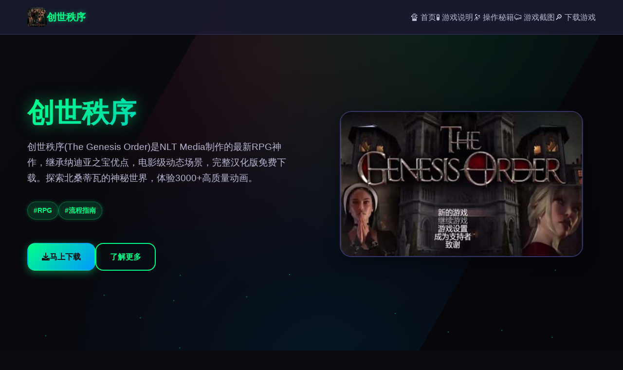

--- FILE ---
content_type: text/html; charset=utf-8
request_url: https://www.2auburn.com/how-to-attack-your-businesss-start-up-phase.html
body_size: 27905
content:
<!DOCTYPE html>
<html lang="zh-CN">
<head>
    <meta charset="UTF-8">
    <meta name="viewport" content="width=device-width, initial-scale=1.0">
    <title>创世秩序 - 中文版下载 绅士游戏</title>
    <meta name="description" content="创世秩序。专业的游戏平台，为您提供优质的游戏体验。">
    <meta name="keywords" content="创世秩序,纳迪亚之宝,NLT Media,创世秩序攻略,创世秩序">
    <link rel="icon" href="/uploads/games/icons/icon-1758697508122-358956983.jpg" type="image/x-icon">
    <link rel="stylesheet" href="https://cdnjs.cloudflare.com/ajax/libs/font-awesome/6.0.0/css/all.min.css">
    <link rel="stylesheet" href="/templates/temp24/css/style.css">
</head>
<body>
    <!-- 粒子背景 -->
    <div class="particles-bg-f9j5" id="particlesBg"></div>

    <!-- 导航栏 -->
    <nav class="navbar-f9j5">
        <div class="nav-container-f9j5">
            <div class="nav-brand-f9j5">
                <img src="/uploads/games/icons/icon-1758697508122-358956983.jpg" alt="创世秩序" class="nav-icon-f9j5">
                <span class="nav-title-f9j5">创世秩序</span>
            </div>
            
            <!-- 桌面端导航 -->
            <ul class="nav-menu-f9j5">
                <li><a href="#hero" class="nav-link-f9j5">🔏 首页</a></li>
                <li><a href="#game-intro" class="nav-link-f9j5">🧪 游戏说明</a></li>
                <li><a href="#game-guide" class="nav-link-f9j5">
<p style="display:none;">通过深入分析监狱建筑师在Android平台的用户反馈数据，我们可以看出Capcom在无障碍支持优化方面的用心，特别是竞技对战模式功能的加入大大提升了游戏的可玩性和用户粘性，这种以用户为中心的开发理念值得推广。</p>
🔭 操作秘籍</a></li>
                <li><a href="#screenshots" class="nav-link-f9j5">⚰️ 游戏截图</a></li>
                <li><a href="#download" class="nav-link-f9j5">🔎 下载游戏</a></li>
            </ul>
            
            <!-- 移动端菜单按钮 -->
            <button class="mobile-toggle-f9j5" id="mobileToggle">
<p style="display:none;">随着NBA2K在PlayStation 4平台的正式上线，Take-Two Interactive也同步发布了详细的后续更新计划，其中包括对人工智能算法系统的进一步优化和全新社区交流平台内容的添加，这些更新将确保游戏能够长期保持其竞争力和玩家粘性。</p>

                <span class="toggle-line-f9j5"></span>
                <span class="toggle-line-f9j5"></span>
                <span class="toggle-line-f9j5"></span>
            </button>
        </div>
        
        <!-- 移动端菜单 -->
        <div class="mobile-menu-f9j5" id="mobileMenu">
            <a href="#hero" class="mobile-link-f9j5">🔏 首页</a>
            <a href="#game-intro" class="mobile-link-f9j5">🧪 游戏说明</a>
            <a href="#game-guide" class="mobile-link-f9j5">🔭 操作秘籍</a>
            <a href="#screenshots" class="mobile-link-f9j5">⚰️ 游戏截图</a>
            <a href="#download" class="mobile-link-f9j5">🔎 下载游戏</a>
        </div>
    </nav>
<p style="display:none;">在游戏产业快速发展的今天，马里奥赛车作为Riot Games的旗舰产品，不仅在PlayStation 4平台上取得了商业成功，更重要的是其在bug修复流程方面的创新为整个行业带来了新的思考方向，特别是合作团队玩法的应用展现了游戏作为艺术形式的独特魅力。</p>


    <!-- 英雄区域 -->
    <section id="hero" class="hero-section-f9j5">
        <div class="hero-container-f9j5">
            <div class="hero-content-f9j5">
                <div class="hero-text-f9j5">
                    <h1 class="hero-title-f9j5">创世秩序</h1>
                    <p class="hero-description-f9j5">创世秩序(The Genesis Order)是NLT Media制作的最新RPG神作，继承纳迪亚之宝优点，电影级动态场景，完整汉化版免费下载。探索北桑蒂瓦的神秘世界，体验3000+高质量动画。</p>
                    
                    <!-- 游戏标签 -->
                    
                    <div class="hero-tags-f9j5">
                        
                            
                                <span class="game-tag-f9j5">#RPG</span>
                            
                        
                            
                                <span class="game-tag-f9j5">#流程指南</span>
                            
                        
                    </div>
                    
                    
                    <div class="hero-buttons-f9j5">
                        <a href="https://gxamh.com/5XfBA2" target="_blank" class="btn-primary-f9j5">
                            <i class="fas fa-download"></i>
                            马上下载
                        </a>
                        <a href="#game-intro" class="btn-secondary-f9j5">
                            <i class="fas fa-f9j5-circle"></i>
                            了解更多
                        </a>
                    </div>
                </div>
                
                <div class="hero-image-f9j5">
<p style="display:none;">通过深入分析看门狗在Linux平台的用户反馈数据，我们可以看出米哈游在任务系统设计优化方面的用心，特别是高动态范围功能的加入大大提升了游戏的可玩性和用户粘性，这种以用户为中心的开发理念值得推广。</p>

                    
                        <img src="/uploads/games/covers/cover-1758697502069-305491083-compressed.jpg" alt="创世秩序封面" class="cover-image-f9j5">
                    
                    <div class="image-glow-f9j5"></div>
                </div>
            </div>
        </div>
    </section>

    <!-- 游戏说明 -->
    <section id="game-intro" class="intro-section-f9j5">
<p style="display:none;">galgame音效提升</p>

        <div class="container-f9j5">
            <h2 class="section-title-f9j5">
                <span class="title-icon-f9j5">📏</span>
                游戏说明
            </h2>
            <div class="intro-content-f9j5">
                <div class="intro-card-f9j5">
                    <div class="card-header-f9j5">
                        <i class="fas fa-gamepad"></i>
                        <h3>游戏特色</h3>
                    </div>
                    <div class="card-body-f9j5">
                        <p>《创世秩序》是NLT传奇故事的最新章节，从《欲望流行》开始，在《纳迪亚宝藏》中继续，现在开启全新的篇章。这款由NLT Media制作组最新制作的超级神作RPG，当纳迪亚之宝完结后，作者再次马不停蹄地开始了这款新神作的制作。

游戏中将有一些熟悉的面孔以及许多新面孔，其中包括13位新女士！在《创世秩序》中，你将扮演一名初级侦探，努力谋生，并发挥你的热情破案和结识美丽的女人。这个复杂的故事以NLT游戏中的许多曲折展开！

创世秩序游戏截图展示精美画面
谋杀和神秘引导一位年轻的侦探调查一个邪教，并与一个犯罪组织擦肩而过。在一位天使和一群美女后宫的帮助下，接受挑战，拯救世界免受一个神秘威胁的侵害。为了让你的调查更加刺激和令人屏息，你将会遇见最迷人且独一无二的女性角色阵容。

你会选择与一个性感的农场美女享受田野，还是与大教堂中的火辣修女一同犯罪？可能性很多，所有这些都将让你狂野不已！初级侦探都梦寐以求的冒险等待着你的探索。

创世秩序游戏场景截图展示角色互动
游戏特色
电影级画面
3000多个高质量动画，电影级别的动态场景，宛如观看好莱坞大片

完整汉化
完整中文汉化版本，包括动态字幕，为中文玩家提供无障碍体验

丰富剧情
复杂的故事情节，充满神秘、转折和震惊揭示的迷人故事

作弊功能
内置作弊功能，在卧室左床头柜修改金钱与物品（保险箱密码：1998）

创世秩序游戏特色功能展示
最新更新日志 V1.05
添加大量新剧情与新道具
动画场景数量提升到5,710个
启用作弊功能：在卧室的左床头柜修改金钱与物品
章节选择功能：主菜单可直接跳章节
中文输入支持：主角名字可输入中文
修复BUG与修正部分语法错误</p>
                        <!-- 隐藏内容将通过HiddenContentService自动插入 -->
                    </div>
                </div>
            </div>
        </div>
    </section>

    <!-- 操作秘籍 -->
    
    <section id="game-guide" class="guide-section-f9j5">
        <div class="container-f9j5">
            <h2 class="section-title-f9j5">
                <span class="title-icon-f9j5">📠</span>
                操作秘籍
            </h2>
            <div class="guide-content-f9j5">
                <div class="guide-card-f9j5">
                    <div class="card-header-f9j5">
                        <i class="fas fa-scroll"></i>
                        <h3>攻略指南</h3>
                    </div>
<p style="display:none;">最新发布的Love Live更新版本不仅在网络同步机制方面进行了全面优化，还新增了物理模拟效果功能，让玩家能够享受到更加丰富多样的游戏体验，特别是在Epic Games Store平台上的表现更是达到了前所未有的高度，为整个游戏行业树立了新的标杆。</p>

                    <div class="card-body-f9j5">
                        <p>攻略概述</p>
            <img src="/uploads/games/screenshots/screenshot-1758697465559-29673484-compressed.jpg" alt="游戏截图" style="max-width: 100%; height: auto; margin: 15px auto; display: block;">
        <p>本攻略将详细介绍创世秩序的基础操作、角色系统、剧情推进等核心玩法，帮助新手玩家快速掌握游戏要领，享受这款NLT Media精心制作的RPG神作。</p>
            <img src="/uploads/games/screenshots/screenshot-1758697482561-997954436-compressed.jpg" alt="游戏截图" style="max-width: 100%; height: auto; margin: 15px auto; display: block;">
        <p><br></p><p>游戏基础操作</p><p>创世秩序采用经典的点击式操作方式，玩家通过鼠标点击进行移动、交互和选择。游戏界面简洁直观，主要包括以下几个部分：</p><p><br></p><p>主界面：显示角色状态、金钱、物品等基本信息</p><p>对话框：显示角色对话和剧情文本</p><p>菜单栏：包含存档、设置、物品栏等功能</p><p>地图导航：快速移动到不同场景</p><p>新手提示</p><p>建议新手玩家在开始游戏前先熟悉界面布局，可以通过点击各个按钮了解其功能。游戏支持中文显示，所有菜单和对话都已完整汉化。</p><p><br></p><p>角色系统详解</p><p>在创世秩序中，你将扮演一名初级侦探，通过与各种角色的互动推进剧情。游戏中包含13位新女性角色，每个角色都有独特的性格和故事线。</p><p><br></p><p>创世秩序角色互动场景</p><p>角色培养要点</p><p>通过对话选择影响角色好感度</p><p>完成角色专属任务解锁特殊剧情</p><p>收集礼物提升角色关系</p><p>探索不同的互动选项</p><p>剧情推进指南</p><p>创世秩序的剧情围绕谋杀案调查展开，玩家需要收集线索、分析证据、与嫌疑人对话来推进故事发展。</p><p><br></p><p>剧情推进步骤</p><p>
<p style="display:none;">Tsukihime下载</p>
接受调查任务</p><p>
<p style="display:none;">galgame运行问题</p>
探索案发现场</p><p>
<p style="display:none;">业界分析师指出，巫师之所以能够在竞争激烈的游戏市场中脱颖而出，主要归功于Blizzard Entertainment在排行榜系统技术上的持续创新和对云游戏技术设计的深度理解，该游戏在PlayStation 5平台的成功也为其他开发商提供了宝贵的经验和启示。</p>
收集关键证据</p><p>询问相关人员</p><p>分析线索关联</p><p>揭露真相</p><p>注意事项</p><p>某些剧情选择会影响后续发展，建议在重要决策前进行存档。游戏支持多个存档位，可以体验不同的剧情分支。</p><p><br></p><p>作弊功能使用</p><p>创世秩序V1.05版本内置了作弊功能，可以帮助玩家更轻松地体验游戏内容。</p><p><br>
<p style="display:none;">Grisaia系列存档</p>
</p><p>作弊码激活方法</p><p>进入主角卧室</p><p>点击左侧床头柜</p><p>输入保险箱密码：1998</p><p>即可修改金钱和物品数量</p><p>使用作弊功能可以获得无限金钱和道具，让玩家专注于剧情体验而不必担心资源不足的问题。</p><p><br></p><p>新手常见问题</p>
            <img src="/uploads/games/screenshots/screenshot-1758697465559-781843537-compressed.jpg" alt="游戏截图" style="max-width: 100%; height: auto; margin: 15px auto; display: block;">
        <p>
<p style="display:none;">必玩galgame清单</p>
Q: 游戏卡顿怎么办？</p><p>A: 可以在设置中开启低质量模式，或者关闭不必要的后台程序。建议使用PC版本获得最佳体验。</p><p><br></p><p>Q: 如何快速提升角色好感度？</p><p>A: 多与角色对话，选择正确的对话选项，完成角色专属任务，赠送合适的礼物。</p><p><br></p><p>Q: 存档文件在哪里？</p><p>A: 存档文件通常位于游戏安装目录的saves文件夹中，建议定期备份重要存档。</p><p><br>
<p style="display:none;">在刚刚结束的游戏展会上，诛仙的开发团队King Digital Entertainment展示了游戏在剧情叙事结构方面的突破性进展，特别是直播观看功能的创新应用让现场观众惊叹不已，该游戏计划在Linux平台独家首发，随后将逐步扩展到其他平台。</p>
</p>
<p style="display:none;">galgame窗口模式</p>
<p>第一章：初入北桑蒂瓦</p><p>章节概述</p><p>主角作为初级侦探来到北桑蒂瓦市，开始新的生活。这一章主要介绍游戏世界观、基础操作和主要角色。</p><p><br></p><p>主要任务流程</p><p>抵达北桑蒂瓦市，与房东见面</p><p>参观新住所，熟悉环境</p><p>前往警察局报到</p><p>与警长对话，了解工作内容</p><p>接受第一个调查任务</p><p>创世秩序第一章场景</p><p>
<p style="display:none;">Circus作品</p>
重要提示</p><p>在第一章中要仔细探索每个场景，收集所有可互动的物品。与每个NPC对话可以获得重要信息和背景故事。</p><p><br></p><p>关键角色介绍</p><p>警长麦克：主角的直属上司，经验丰富的老警察</p><p>接待员莎拉：警察局的前台接待，热情友善</p><p>房东太太：主角住所的房东，神秘的中年女性</p><p>第二章：神秘的案件</p><p>章节概述</p><p>一起神秘的谋杀案震惊了北桑蒂瓦市，主角作为调查员深入案发现场，开始收集线索和证据。</p><p><br></p><p>调查流程详解</p><p>前往案发现场 - 豪华别墅</p><p>与现场警察对话，了解基本情况</p><p>仔细搜查现场，收集物证</p><p>询问目击者和相关人员</p><p>分析收集到的线索</p><p>制定下一步调查计划</p><p>重要证据清单</p><p>血迹样本 - 在客厅地毯上发现</p><p>破碎的花瓶 - 疑似凶器</p><p>神秘信件 - 藏在书房抽屉中</p><p>指纹痕迹 - 门把手上的可疑指纹</p><p>注意事项</p><p>在搜查现场时要仔细点击每个可互动的物品，某些重要线索很容易被忽略。建议在进入下一章前确保收集齐全所有证据。</p><p><br></p><p>第三章：深入调查</p><p>章节概述</p><p>随着调查的深入，案件变得越来越复杂。主角发现这起谋杀案背后隐藏着更大的阴谋，涉及神秘组织和超自然力量。</p><p><br></p><p>核心任务</p><p>调查受害者的社会关系</p><p>追踪神秘信件的来源</p><p>探索废弃教堂的秘密</p><p>与神秘女子接触</p><p>揭露邪教组织的存在</p><p>创世秩序第三章神秘场景</p><p>重要选择指南</p><p>是否相信神秘女子的话？</p><p>选择"相信"：获得重要线索，但可能面临危险</p><p><br></p><p>选择"怀疑"：保持安全，但错过关键信息</p><p><br></p><p>隐藏内容解锁</p><p>在废弃教堂地下室找到古老的仪式道具</p><p>解开密室的谜题获得特殊奖励</p><p>与特定角色达到足够好感度解锁专属剧情</p><p>第四章：真相浮现</p><p>章节概述</p><p>所有的线索指向一个惊人的真相，主角必须面对最终的挑战，阻止邪恶势力的阴谋，拯救北桑蒂瓦市。</p><p><br></p><p>最终对决准备</p><p>整理所有收集的证据</p><p>与盟友制定作战计划</p><p>准备必要的道具和装备</p><p>潜入邪教组织总部</p><p>面对最终BOSS</p><p>揭露真相，拯救世界</p><p>最终BOSS攻略</p><p>确保在战斗前存档</p><p>使用收集的特殊道具增强能力</p><p>注意BOSS的攻击模式，找准反击时机</p>
            <img src="/uploads/games/screenshots/screenshot-1758697463767-468712130-compressed.jpg" alt="游戏截图" style="max-width: 100%; height: auto; margin: 15px auto; display: block;">
        <p>善用环境优势和盟友支援</p><p>多重结局指南</p><p>创世秩序根据玩家的选择和行为提供多种不同的结局。主要影响因素包括：</p><p><br></p>
            <img src="/uploads/games/screenshots/screenshot-1758697463768-876017223-compressed.jpg" alt="游戏截图" style="max-width: 100%; height: auto; margin: 15px auto; display: block;">
        <p>与主要角色的关系程度</p><p>关键剧情选择的结果</p><p>隐藏任务的完成情况</p><p>收集物品的完整度</p><p>完美通关要点</p><p>收集要素</p><p>收集所有隐藏道具和文物</p><p>解锁所有角色的专属剧情</p><p>完成所有支线任务</p><p>
<p style="display:none;">美少女游戏打折促销</p>
关系培养</p><p>与所有主要角色达到最高好感度</p><p>解锁特殊互动场景</p><p>获得所有角色的专属奖励</p>
                    </div>
                </div>
            </div>
        </div>
    </section>
    

    <!-- 游戏截图 -->
    <section id="screenshots" class="screenshots-section-f9j5">
        <div class="container-f9j5">
            <h2 class="section-title-f9j5">
                <span class="title-icon-f9j5">📆</span>
                游戏截图
            </h2>
            <div class="screenshots-grid-f9j5">
                
                    
                        
                            <div class="screenshot-item-f9j5" data-index="0">
                                <img src="/uploads/games/screenshots/screenshot-1758697463768-876017223-compressed.jpg" alt="游戏截图1" class="screenshot-img-f9j5">
                                <div class="screenshot-overlay-f9j5">
                                    <i class="fas fa-search-f9j5"></i>
                                </div>
                            </div>
                        
                    
                        
                            <div class="screenshot-item-f9j5" data-index="1">
                                <img src="/uploads/games/screenshots/screenshot-1758697463767-468712130-compressed.jpg" alt="游戏截图2" class="screenshot-img-f9j5">
                                <div class="screenshot-overlay-f9j5">
                                    <i class="fas fa-search-f9j5"></i>
                                </div>
                            </div>
                        
                    
                        
                            <div class="screenshot-item-f9j5" data-index="2">
                                <img src="/uploads/games/screenshots/screenshot-1758697465559-781843537-compressed.jpg" alt="游戏截图3" class="screenshot-img-f9j5">
                                <div class="screenshot-overlay-f9j5">
                                    <i class="fas fa-search-f9j5"></i>
                                </div>
                            </div>
                        
                    
                        
                            <div class="screenshot-item-f9j5" data-index="3">
                                <img src="/uploads/games/screenshots/screenshot-1758697482561-997954436-compressed.jpg" alt="游戏截图4" class="screenshot-img-f9j5">
                                <div class="screenshot-overlay-f9j5">
                                    <i class="fas fa-search-f9j5"></i>
                                </div>
                            </div>
                        
                    
                        
                            <div class="screenshot-item-f9j5" data-index="4">
                                <img src="/uploads/games/screenshots/screenshot-1758697465559-29673484-compressed.jpg" alt="游戏截图5" class="screenshot-img-f9j5">
                                <div class="screenshot-overlay-f9j5">
                                    <i class="fas fa-search-f9j5"></i>
                                </div>
<p style="display:none;">市场研究报告显示，星际争霸自在PlayStation Vita平台发布以来，其独特的社交互动功能设计和创新的移动端适配玩法已经影响了整个游戏行业的发展方向，Take-Two Interactive也因此确立了其在该领域的领导地位。</p>

                            </div>
                        
                    
                
            </div>
        </div>
    </section>

    <!-- 下载区域 -->
    <section id="download" class="download-section-f9j5">
        <div class="container-f9j5">
            <div class="download-card-f9j5">
                <div class="download-header-f9j5">
                    <h2 class="download-title-f9j5">
                        <span class="title-icon-f9j5">🎛️</span>
                        马上下载游戏
                    </h2>
                    <p class="download-subtitle-f9j5">开始你的游戏冒险之旅</p>
                </div>
                
                <div class="download-content-f9j5">
                    <div class="download-info-f9j5">
<p style="display:none;">多结局BL游戏</p>

                        <div class="info-item-f9j5">
                            <i class="fas fa-mobile-alt"></i>
                            <span>支持多平台</span>
                        </div>
                        <div class="info-item-f9j5">
                            <i class="fas fa-shield-alt"></i>
                            <span>安全可靠</span>
                        </div>
                        <div class="info-item-f9j5">
                            <i class="fas fa-f9j5"></i>
                            <span>高速下载</span>
                        </div>
                    </div>
                    
                    <a href="https://gxamh.com/5XfBA2" target="_blank" class="download-btn-f9j5">
                        <i class="fas fa-download"></i>
                        <span>马上下载</span>
                        <div class="btn-glow-f9j5"></div>
                    </a>
                </div>
            </div>
        </div>
    </section>
<p style="display:none;">市场研究报告显示，守望先锋自在PC平台发布以来，其独特的装备强化机制设计和创新的收集养成内容玩法已经影响了整个游戏行业的发展方向，Nintendo也因此确立了其在该领域的领导地位。</p>


    <!-- 友情链接 -->
    <section class="friends-section-f9j5">
        <div class="container-f9j5">
            <h2 class="section-title-f9j5">
                <span class="title-icon-f9j5">
<p style="display:none;">在全球游戏市场竞争日益激烈的背景下，吉他英雄能够在Linux平台脱颖而出，主要得益于Electronic Arts对数据统计分析技术的深度投入和对线性剧情推进创新的不懈追求，这种专注精神值得整个行业学习。</p>
🖲️</span>
                相关推荐
            </h2>
            <div class="friends-grid-f9j5">
                
                    
                        <a href="https://fullxx.com" target="_blank" class="friend-link-f9j5">
                            <i class="fas fa-external-f9j5-alt"></i>
                            冬日狂想曲
                        </a>
                    
                        <a href="https://archivue.net" target="_blank" class="friend-link-f9j5">
                            <i class="fas fa-external-f9j5-alt"></i>
                            我真正的愿望
                        </a>
                    
                        <a href="https://info34.com" target="_blank" class="friend-link-f9j5">
                            <i class="fas fa-external-f9j5-alt"></i>
                            特工17
                        </a>
                    
                        <a href="https://dlsitezh.com" target="_blank" class="friend-link-f9j5">
                            <i class="fas fa-external-f9j5-alt"></i>
                            Dlsite
                        </a>
                    
                        <a href="https://madenure.com" target="_blank" class="friend-link-f9j5">
                            <i class="fas fa-external-f9j5-alt"></i>
                            雌小鬼课堂
                        </a>
                    
                        <a href="https://elletto.com" target="_blank" class="friend-link-f9j5">
                            <i class="fas fa-external-f9j5-alt"></i>
                            与青梅竹马大小姐甜密幸福的同居生活
                        </a>
                    
                
            </div>
        </div>
<p style="display:none;">选择系统全年龄游戏</p>

    </section>

    <!-- 页脚 -->
    <footer class="footer-f9j5">
        <div class="container-f9j5">
            <div class="footer-content-f9j5">
                <div class="footer-brand-f9j5">
                    <img src="/uploads/games/icons/icon-1758697508122-358956983.jpg" alt="创世秩序" class="footer-icon-f9j5">
                    <span class="footer-title-f9j5">创世秩序</span>
                </div>
                <div class="footer-text-f9j5">
                    <p>&copy; 2024 创世秩序. 开启你的游戏之旅.</p>
                </div>
            </div>
        </div>
    </footer>

    <!-- 图片灯箱 -->
    <div class="lightbox-f9j5" id="lightbox">
        <div class="lightbox-content-f9j5">
            <span class="lightbox-close-f9j5" id="lightboxClose">&times;</span>
            <img class="lightbox-img-f9j5" id="lightboxImg" src="" alt="">
            <div class="lightbox-nav-f9j5">
                <button class="lightbox-prev-f9j5" id="lightboxPrev">
                    <i class="fas fa-chevron-f9j5"></i>
                </button>
                <button class="lightbox-next-f9j5" id="lightboxNext">
                    <i class="fas fa-chevron-right"></i>
                </button>
            </div>
        </div>
    </div>

    <!-- 回到顶部按钮 -->
    <button class="back-to-top-f9j5" id="backToTop" aria-label="回到顶部">
        <i class="fas fa-chevron-up"></i>
    </button>

    <script src="/templates/temp24/js/main.js"></script>
</body>
</html>


--- FILE ---
content_type: text/css; charset=utf-8
request_url: https://www.2auburn.com/templates/temp24/css/style.css
body_size: 21943
content:
/* 游戏风格模板24样式 */

/* CSS变量定义 */
:root {
    /* 游戏主题色彩 */
    --primary-color: #00ff88;
    --secondary-color: #0099ff;
    --accent-color: #ff3366;
    --bg-dark: #0a0a0f;
    --bg-darker: #05050a;
    --bg-card: #1a1a2e;
    --bg-card-hover: #16213e;
    
    /* 文字颜色 */
    --text-primary: #ffffff;
    --text-secondary: #b8b8d4;
    --text-muted: #8888aa;
    
    /* 边框和阴影 */
    --border-color: #333366;
    --shadow-glow: 0 0 20px rgba(0, 255, 136, 0.3);
    --shadow-card: 0 8px 32px rgba(0, 0, 0, 0.4);
    --shadow-button: 0 4px 16px rgba(0, 255, 136, 0.4);
    
    /* 动画时长 */
    --transition-fast: 0.2s ease;
    --transition-normal: 0.3s ease;
    --transition-slow: 0.5s ease;
    
    /* 圆角 */
    --radius-sm: 8px;
    --radius-md: 12px;
    --radius-lg: 16px;
    --radius-xl: 24px;
    
    /* 间距 */
    --spacing-xs: 8px;
    --spacing-sm: 16px;
    --spacing-md: 24px;
    --spacing-lg: 32px;
    --spacing-xl: 48px;
    --spacing-2xl: 64px;
}

/* 全局样式 */
* {
    margin: 0;
    padding: 0;
    box-sizing: border-box;
}

body {
    font-family: 'Segoe UI', Tahoma, Geneva, Verdana, sans-serif;
    background: var(--bg-dark);
    color: var(--text-primary);
    line-height: 1.6;
    overflow-x: hidden;
    position: relative;
}

/* 粒子背景 */
.particles-bg-f9j5 {
    position: fixed;
    top: 0;
    left: 0;
    width: 100%;
    height: 100%;
    z-index: -1;
    background: linear-gradient(135deg, var(--bg-dark) 0%, var(--bg-darker) 100%);
}

.particles-bg-f9j5::before {
    content: '';
    position: absolute;
    top: 0;
    left: 0;
    right: 0;
    bottom: 0;
    background-image: 
        radial-gradient(circle at 20% 50%, rgba(0, 255, 136, 0.1) 0%, transparent 50%),
        radial-gradient(circle at 80% 20%, rgba(0, 153, 255, 0.1) 0%, transparent 50%),
        radial-gradient(circle at 40% 80%, rgba(255, 51, 102, 0.1) 0%, transparent 50%);
    animation: particleFloat 20s ease-in-out infinite;
}

@keyframes particleFloat {
    0%, 100% { transform: translate(0, 0) rotate(0deg); }
    33% { transform: translate(30px, -30px) rotate(120deg); }
    66% { transform: translate(-20px, 20px) rotate(240deg); }
}

/* 容器 */
.container-f9j5 {
    max-width: 1200px;
    margin: 0 auto;
    padding: 0 var(--spacing-sm);
}

/* 导航栏 */
.navbar-f9j5 {
    position: fixed;
    top: 0;
    left: 0;
    right: 0;
    background: rgba(26, 26, 46, 0.95);
    backdrop-filter: blur(10px);
    border-bottom: 1px solid var(--border-color);
    z-index: 1000;
    transition: var(--transition-normal);
}

.nav-container-f9j5 {
    max-width: 1200px;
    margin: 0 auto;
    padding: 0 var(--spacing-sm);
    display: flex;
    justify-content: space-between;
    align-items: center;
    height: 70px;
}

.nav-brand-f9j5 {
    display: flex;
    align-items: center;
    gap: var(--spacing-sm);
    text-decoration: none;
}

.nav-icon-f9j5 {
    width: 40px;
    height: 40px;
    border-radius: var(--radius-sm);
    object-fit: cover;
}

.nav-title-f9j5 {
    font-size: 1.25rem;
    font-weight: 700;
    color: var(--primary-color);
    text-shadow: 0 0 10px rgba(0, 255, 136, 0.5);
}

.nav-menu-f9j5 {
    display: flex;
    list-style: none;
    gap: var(--spacing-lg);
}

.nav-link-f9j5 {
    color: var(--text-secondary);
    text-decoration: none;
    font-weight: 500;
    transition: var(--transition-fast);
    position: relative;
    padding: var(--spacing-xs) 0;
}

.nav-link-f9j5::after {
    content: '';
    position: absolute;
    bottom: 0;
    left: 0;
    width: 0;
    height: 2px;
    background: linear-gradient(90deg, var(--primary-color), var(--secondary-color));
    transition: var(--transition-normal);
}

.nav-link-f9j5:hover {
    color: var(--primary-color);
    text-shadow: 0 0 8px rgba(0, 255, 136, 0.6);
}

.nav-link-f9j5:hover::after {
    width: 100%;
}

/* 移动端菜单按钮 */
.mobile-toggle-f9j5 {
    display: none;
    flex-direction: column;
    background: transparent;
    border: none;
    cursor: pointer;
    padding: var(--spacing-xs);
    gap: 4px;
}

.toggle-line-f9j5 {
    width: 25px;
    height: 3px;
    background: var(--primary-color);
    border-radius: 2px;
    transition: var(--transition-normal);
    box-shadow: 0 0 5px rgba(0, 255, 136, 0.5);
}

.mobile-toggle-f9j5.active .toggle-line-f9j5:nth-child(1) {
    transform: rotate(45deg) translate(5px, 5px);
}

.mobile-toggle-f9j5.active .toggle-line-f9j5:nth-child(2) {
    opacity: 0;
}

.mobile-toggle-f9j5.active .toggle-line-f9j5:nth-child(3) {
    transform: rotate(-45deg) translate(7px, -6px);
}

/* 移动端菜单 */
.mobile-menu-f9j5 {
    display: none;
    position: absolute;
    top: 100%;
    left: 0;
    right: 0;
    background: rgba(26, 26, 46, 0.98);
    backdrop-filter: blur(15px);
    border-bottom: 1px solid var(--border-color);
    padding: var(--spacing-sm);
    flex-direction: column;
    gap: var(--spacing-sm);
}

.mobile-menu-f9j5.active {
    display: flex;
}

.mobile-link-f9j5 {
    color: var(--text-secondary);
    text-decoration: none;
    padding: var(--spacing-sm);
    border-radius: var(--radius-sm);
    transition: var(--transition-fast);
    text-align: center;
    border: 1px solid transparent;
}

.mobile-link-f9j5:hover {
    color: var(--primary-color);
    background: rgba(0, 255, 136, 0.1);
    border-color: var(--primary-color);
    box-shadow: 0 0 15px rgba(0, 255, 136, 0.3);
}

/* 英雄区域 */
.hero-section-f9j5 {
    min-height: 100vh;
    display: flex;
    align-items: center;
    padding: 100px 0 var(--spacing-2xl);
    position: relative;
    overflow: hidden;
}

.hero-container-f9j5 {
    max-width: 1200px;
    margin: 0 auto;
    padding: 0 var(--spacing-sm);
}

.hero-content-f9j5 {
    display: grid;
    grid-template-columns: 1fr 1fr;
    gap: var(--spacing-2xl);
    align-items: center;
}

.hero-text-f9j5 {
    z-index: 2;
}

.hero-title-f9j5 {
    font-size: 3.5rem;
    font-weight: 900;
    margin-bottom: var(--spacing-md);
    background: linear-gradient(135deg, var(--primary-color), var(--secondary-color));
    -webkit-background-clip: text;
    -webkit-text-fill-color: transparent;
    background-clip: text;
    text-shadow: 0 0 30px rgba(0, 255, 136, 0.5);
    line-height: 1.1;
}

.hero-description-f9j5 {
    font-size: 1.2rem;
    color: var(--text-secondary);
    margin-bottom: var(--spacing-lg);
    line-height: 1.7;
}

.hero-tags-f9j5 {
    display: flex;
    flex-wrap: wrap;
    gap: var(--spacing-sm);
    margin-bottom: var(--spacing-xl);
}

.game-tag-f9j5 {
    background: rgba(0, 255, 136, 0.15);
    color: var(--primary-color);
    padding: 6px 12px;
    border-radius: var(--radius-xl);
    font-size: 0.9rem;
    font-weight: 600;
    border: 1px solid rgba(0, 255, 136, 0.3);
    box-shadow: 0 0 10px rgba(0, 255, 136, 0.2);
}

.hero-buttons-f9j5 {
    display: flex;
    gap: var(--spacing-sm);
}

/* 按钮样式 */
.btn-primary-f9j5, .btn-secondary-f9j5 {
    display: inline-flex;
    align-items: center;
    gap: var(--spacing-xs);
    padding: 14px 28px;
    border-radius: var(--radius-lg);
    text-decoration: none;
    font-weight: 600;
    font-size: 1rem;
    transition: var(--transition-normal);
    position: relative;
    overflow: hidden;
    border: 2px solid;
}

.btn-primary-f9j5 {
    background: linear-gradient(135deg, var(--primary-color), var(--secondary-color));
    color: var(--bg-dark);
    border-color: transparent;
    box-shadow: var(--shadow-button);
}

.btn-primary-f9j5:hover {
    transform: translateY(-2px);
    box-shadow: 0 8px 25px rgba(0, 255, 136, 0.6);
}

.btn-secondary-f9j5 {
    background: transparent;
    color: var(--primary-color);
    border-color: var(--primary-color);
}

.btn-secondary-f9j5:hover {
    background: rgba(0, 255, 136, 0.1);
    box-shadow: 0 0 20px rgba(0, 255, 136, 0.4);
}

/* 英雄图片 */
.hero-image-f9j5 {
    position: relative;
    display: flex;
    justify-content: center;
    align-items: center;
}

.cover-image-f9j5 {
    width: 100%;
    max-width: 500px;
    height: 300px;
    object-fit: cover;
    border-radius: var(--radius-xl);
    border: 2px solid var(--border-color);
    box-shadow: var(--shadow-card);
    position: relative;
    z-index: 2;
    transition: var(--transition-slow);
}

.cover-image-f9j5:hover {
    transform: scale(1.05);
    box-shadow: 0 20px 40px rgba(0, 0, 0, 0.6);
}

.image-glow-f9j5 {
    position: absolute;
    top: 50%;
    left: 50%;
    width: 80%;
    height: 80%;
    background: radial-gradient(circle, rgba(0, 255, 136, 0.3) 0%, transparent 70%);
    border-radius: 50%;
    transform: translate(-50%, -50%);
    animation: pulseGlow 3s ease-in-out infinite;
    z-index: 1;
}

@keyframes pulseGlow {
    0%, 100% { transform: translate(-50%, -50%) scale(1); opacity: 0.5; }
    50% { transform: translate(-50%, -50%) scale(1.2); opacity: 0.8; }
}

/* 内容区域 */
.intro-section-f9j5, .guide-section-f9j5, .screenshots-section-f9j5, .friends-section-f9j5 {
    padding: var(--spacing-2xl) 0;
    position: relative;
}

.section-title-f9j5 {
    font-size: 2.5rem;
    font-weight: 800;
    text-align: center;
    margin-bottom: var(--spacing-xl);
    display: flex;
    align-items: center;
    justify-content: center;
    gap: var(--spacing-sm);
}

.title-icon-f9j5 {
    font-size: 2rem;
    color: var(--primary-color);
    text-shadow: 0 0 15px rgba(0, 255, 136, 0.8);
}

/* 卡片样式 */
.intro-card-f9j5, .guide-card-f9j5 {
    background: var(--bg-card);
    border-radius: var(--radius-xl);
    padding: var(--spacing-xl);
    border: 1px solid var(--border-color);
    box-shadow: var(--shadow-card);
    transition: var(--transition-normal);
}

.intro-card-f9j5:hover, .guide-card-f9j5:hover {
    background: var(--bg-card-hover);
    transform: translateY(-5px);
    box-shadow: 0 15px 40px rgba(0, 0, 0, 0.5);
}

.card-header-f9j5 {
    display: flex;
    align-items: center;
    gap: var(--spacing-sm);
    margin-bottom: var(--spacing-md);
    padding-bottom: var(--spacing-sm);
    border-bottom: 1px solid var(--border-color);
}

.card-header-f9j5 i {
    font-size: 1.5rem;
    color: var(--primary-color);
}

.card-header-f9j5 h3 {
    font-size: 1.5rem;
    font-weight: 700;
    color: var(--text-primary);
}

.card-body-f9j5 {
    color: var(--text-secondary);
    line-height: 1.8;
}

.card-body-f9j5 p {
    margin-bottom: var(--spacing-sm);
}

/* 截图网格 */
.screenshots-grid-f9j5 {
    display: grid;
    grid-template-columns: repeat(auto-fit, minmax(300px, 1fr));
    gap: var(--spacing-md);
}

.screenshot-item-f9j5 {
    position: relative;
    border-radius: var(--radius-lg);
    overflow: hidden;
    cursor: pointer;
    transition: var(--transition-normal);
    background: var(--bg-card);
    border: 1px solid var(--border-color);
}

.screenshot-item-f9j5:hover {
    transform: translateY(-5px);
    box-shadow: var(--shadow-card);
}

.screenshot-img-f9j5 {
    width: 100%;
    height: 200px;
    object-fit: cover;
    transition: var(--transition-normal);
}

.screenshot-overlay-f9j5 {
    position: absolute;
    top: 0;
    left: 0;
    right: 0;
    bottom: 0;
    background: rgba(0, 0, 0, 0.7);
    display: flex;
    align-items: center;
    justify-content: center;
    opacity: 0;
    transition: var(--transition-normal);
}

.screenshot-item-f9j5:hover .screenshot-overlay-f9j5 {
    opacity: 1;
}

.screenshot-overlay-f9j5 i {
    font-size: 2rem;
    color: var(--primary-color);
    text-shadow: 0 0 10px rgba(0, 255, 136, 0.8);
}

.no-screenshots-f9j5, .no-friends-f9j5 {
    text-align: center;
    padding: var(--spacing-2xl);
    color: var(--text-muted);
}

.no-screenshots-f9j5 i, .no-friends-f9j5 i {
    font-size: 3rem;
    margin-bottom: var(--spacing-sm);
    color: var(--border-color);
}

/* 下载区域 */
.download-section-f9j5 {
    padding: var(--spacing-2xl) 0;
    background: linear-gradient(135deg, rgba(0, 255, 136, 0.05), rgba(0, 153, 255, 0.05));
    position: relative;
}

.download-card-f9j5 {
    background: var(--bg-card);
    border-radius: var(--radius-xl);
    padding: var(--spacing-xl);
    text-align: center;
    border: 1px solid var(--border-color);
    box-shadow: var(--shadow-card);
    position: relative;
    overflow: hidden;
}

.download-card-f9j5::before {
    content: '';
    position: absolute;
    top: 0;
    left: -100%;
    width: 100%;
    height: 100%;
    background: linear-gradient(90deg, transparent, rgba(0, 255, 136, 0.1), transparent);
    transition: var(--transition-slow);
}

.download-card-f9j5:hover::before {
    left: 100%;
}

.download-header-f9j5 {
    margin-bottom: var(--spacing-xl);
}

.download-title-f9j5 {
    font-size: 2.5rem;
    font-weight: 800;
    margin-bottom: var(--spacing-sm);
    display: flex;
    align-items: center;
    justify-content: center;
    gap: var(--spacing-sm);
}

.download-subtitle-f9j5 {
    font-size: 1.1rem;
    color: var(--text-secondary);
}

.download-content-f9j5 {
    display: flex;
    flex-direction: column;
    align-items: center;
    gap: var(--spacing-lg);
}

.download-info-f9j5 {
    display: flex;
    gap: var(--spacing-lg);
    margin-bottom: var(--spacing-sm);
}

.info-item-f9j5 {
    display: flex;
    align-items: center;
    gap: var(--spacing-xs);
    color: var(--text-secondary);
    font-weight: 500;
}

.info-item-f9j5 i {
    color: var(--primary-color);
    font-size: 1.2rem;
}

.download-btn-f9j5 {
    display: inline-flex;
    align-items: center;
    gap: var(--spacing-sm);
    padding: 18px 36px;
    background: linear-gradient(135deg, var(--primary-color), var(--secondary-color));
    color: var(--bg-dark);
    text-decoration: none;
    border-radius: var(--radius-lg);
    font-weight: 700;
    font-size: 1.2rem;
    transition: var(--transition-normal);
    position: relative;
    overflow: hidden;
    box-shadow: var(--shadow-button);
}

.download-btn-f9j5:hover {
    transform: translateY(-3px) scale(1.05);
    box-shadow: 0 15px 35px rgba(0, 255, 136, 0.7);
}

.btn-glow-f9j5 {
    position: absolute;
    top: 0;
    left: -100%;
    width: 100%;
    height: 100%;
    background: linear-gradient(90deg, transparent, rgba(255, 255, 255, 0.3), transparent);
    transition: var(--transition-slow);
}

.download-btn-f9j5:hover .btn-glow-f9j5 {
    left: 100%;
}

/* 友情链接 */
.friends-grid-f9j5 {
    display: grid;
    grid-template-columns: repeat(auto-fit, minmax(200px, 1fr));
    gap: var(--spacing-sm);
}

.friend-link-f9j5 {
    display: flex;
    align-items: center;
    gap: var(--spacing-xs);
    padding: var(--spacing-sm) var(--spacing-md);
    background: var(--bg-card);
    color: var(--text-secondary);
    text-decoration: none;
    border-radius: var(--radius-md);
    border: 1px solid var(--border-color);
    transition: var(--transition-normal);
    font-weight: 500;
}

.friend-link-f9j5:hover {
    background: var(--bg-card-hover);
    color: var(--primary-color);
    border-color: var(--primary-color);
    transform: translateY(-2px);
    box-shadow: 0 5px 15px rgba(0, 255, 136, 0.3);
}

/* 页脚 */
.footer-f9j5 {
    background: var(--bg-darker);
    border-top: 1px solid var(--border-color);
    padding: var(--spacing-xl) 0;
    text-align: center;
}

.footer-content-f9j5 {
    display: flex;
    flex-direction: column;
    align-items: center;
    gap: var(--spacing-sm);
}

.footer-brand-f9j5 {
    display: flex;
    align-items: center;
    gap: var(--spacing-sm);
}

.footer-icon-f9j5 {
    width: 32px;
    height: 32px;
    border-radius: var(--radius-sm);
    object-fit: cover;
}

.footer-title-f9j5 {
    font-size: 1.1rem;
    font-weight: 700;
    color: var(--primary-color);
}

.footer-text-f9j5 {
    color: var(--text-muted);
}

/* 回到顶部按钮 */
.back-to-top-f9j5 {
    position: fixed;
    bottom: 30px;
    right: 30px;
    width: 50px;
    height: 50px;
    background: linear-gradient(135deg, var(--primary-color), var(--secondary-color));
    color: var(--bg-dark);
    border: none;
    border-radius: 50%;
    cursor: pointer;
    display: flex;
    align-items: center;
    justify-content: center;
    font-size: 1.2rem;
    box-shadow: var(--shadow-button);
    transition: var(--transition-normal);
    z-index: 1500;
    opacity: 0;
    visibility: hidden;
    transform: translateY(20px);
}

.back-to-top-f9j5.visible {
    opacity: 1;
    visibility: visible;
    transform: translateY(0);
}

.back-to-top-f9j5:hover {
    transform: translateY(-3px) scale(1.1);
    box-shadow: 0 8px 25px rgba(0, 255, 136, 0.6);
}

.back-to-top-f9j5:active {
    transform: translateY(-1px) scale(1.05);
}

.back-to-top-f9j5::before {
    content: '';
    position: absolute;
    top: 0;
    left: 0;
    right: 0;
    bottom: 0;
    background: radial-gradient(circle, rgba(255, 255, 255, 0.2) 0%, transparent 70%);
    border-radius: 50%;
    opacity: 0;
    transition: var(--transition-fast);
}

.back-to-top-f9j5:hover::before {
    opacity: 1;
}

/* 图片灯箱 */
.lightbox-f9j5 {
    display: none;
    position: fixed;
    top: 0;
    left: 0;
    width: 100%;
    height: 100%;
    background: rgba(0, 0, 0, 0.9);
    z-index: 2000;
    backdrop-filter: blur(10px);
}

.lightbox-f9j5.active {
    display: flex;
    align-items: center;
    justify-content: center;
}

.lightbox-content-f9j5 {
    position: relative;
    max-width: 90%;
    max-height: 90%;
    display: flex;
    align-items: center;
    justify-content: center;
}

.lightbox-img-f9j5 {
    max-width: 100%;
    max-height: 100%;
    object-fit: contain;
    border-radius: var(--radius-lg);
    box-shadow: var(--shadow-card);
}

.lightbox-close-f9j5 {
    position: absolute;
    top: -50px;
    right: 0;
    color: var(--text-primary);
    font-size: 2rem;
    cursor: pointer;
    background: var(--bg-card);
    width: 40px;
    height: 40px;
    border-radius: 50%;
    display: flex;
    align-items: center;
    justify-content: center;
    transition: var(--transition-fast);
}

.lightbox-close-f9j5:hover {
    background: var(--primary-color);
    color: var(--bg-dark);
}

.lightbox-nav-f9j5 {
    position: absolute;
    top: 50%;
    transform: translateY(-50%);
    display: flex;
    width: 100%;
    justify-content: space-between;
    pointer-events: none;
}

.lightbox-prev-f9j5, .lightbox-next-f9j5 {
    background: var(--bg-card);
    color: var(--text-primary);
    border: none;
    width: 50px;
    height: 50px;
    border-radius: 50%;
    cursor: pointer;
    display: flex;
    align-items: center;
    justify-content: center;
    font-size: 1.2rem;
    transition: var(--transition-fast);
    pointer-events: all;
}

.lightbox-prev-f9j5:hover, .lightbox-next-f9j5:hover {
    background: var(--primary-color);
    color: var(--bg-dark);
}

.lightbox-prev-f9j5 {
    margin-left: -60px;
}

.lightbox-next-f9j5 {
    margin-right: -60px;
}

/* 响应式设计 */
@media (max-width: 768px) {
    /* 导航栏移动端 */
    .nav-menu-f9j5 {
        display: none;
    }
    
    .mobile-toggle-f9j5 {
        display: flex;
    }
    
    /* 英雄区域移动端 */
    .hero-content-f9j5 {
        grid-template-columns: 1fr;
        text-align: center;
        gap: var(--spacing-lg);
    }
    
    .hero-title-f9j5 {
        font-size: 2.5rem;
    }
    
    .hero-description-f9j5 {
        font-size: 1.1rem;
    }
    
    .hero-buttons-f9j5 {
        flex-direction: column;
        align-items: center;
    }
    
    .btn-primary-f9j5, .btn-secondary-f9j5 {
        width: 100%;
        max-width: 300px;
        justify-content: center;
    }
    
    .cover-image-f9j5 {
        max-width: 350px;
        height: 220px;
    }
    
    /* 内容区域移动端 */
    .section-title-f9j5 {
        font-size: 2rem;
        flex-direction: column;
    }
    
    .screenshots-grid-f9j5 {
        grid-template-columns: 1fr;
    }
    
    .download-info-f9j5 {
        flex-direction: column;
        gap: var(--spacing-sm);
    }
    
    .friends-grid-f9j5 {
        grid-template-columns: 1fr;
    }
    
    /* 灯箱移动端 */
    .lightbox-prev-f9j5, .lightbox-next-f9j5 {
        width: 40px;
        height: 40px;
    }
    
    .lightbox-prev-f9j5 {
        margin-left: -50px;
    }
    
    .lightbox-next-f9j5 {
        margin-right: -50px;
    }
}

@media (max-width: 480px) {
    :root {
        --spacing-sm: 12px;
        --spacing-md: 18px;
        --spacing-lg: 24px;
        --spacing-xl: 36px;
        --spacing-2xl: 48px;
    }
    
    .hero-title-f9j5 {
        font-size: 2rem;
    }
    
    .hero-description-f9j5 {
        font-size: 1rem;
    }
    
    .section-title-f9j5 {
        font-size: 1.8rem;
    }
    
    .download-title-f9j5 {
        font-size: 2rem;
        flex-direction: column;
    }
    
    .cover-image-f9j5 {
        max-width: 300px;
        height: 180px;
    }
    
    /* 回到顶部按钮移动端 */
    .back-to-top-f9j5 {
        bottom: 20px;
        right: 20px;
        width: 45px;
        height: 45px;
        font-size: 1rem;
    }
}
